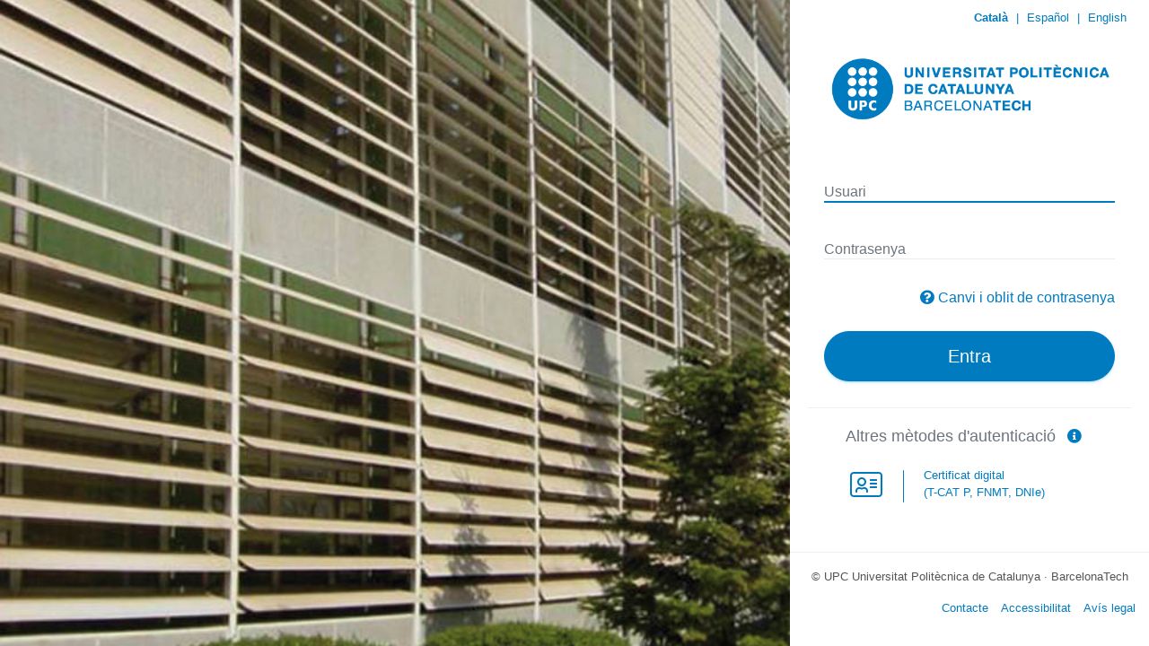

--- FILE ---
content_type: text/html; charset=UTF-8
request_url: https://sso.upc.edu/CAS/login?idApp=genweb&service=https://eebe.upc.edu/logged_in?came_from=https://eebe.upc.edu/ca/lescola/estructura-i-organitzacio/utg-unitat-de-suport-a-departaments
body_size: 10279
content:
<!DOCTYPE HTML PUBLIC "-//W3C//DTD HTML 4.01//EN">
<html>
    <head>
        <meta http-equiv="Content-Type" content="text/html;charset=UTF-8">
<meta name="viewport" content="width=device-width, initial-scale=1.0, user-scalable=no"/>
<link href="/themes/upc/static/assets/css/colors.min.css" rel="stylesheet" type="text/css" media="screen"/><script type="text/javascript" src="/themes/upc/static/assets/js/i18n.min.js"></script><script nonce="43cfa8908345711fefbde6bee6d8eece">
    var textos = {"ca":{"title_label":"Inicia la sessi\u00f3","texto_titulo":"Identificaci\u00f3 d'usuaris","texto_subtitulo":"Autenticaci\u00f3 UPC","login_ko_label":"ERROR: Credencials incorrectes o contrasenya caducada.","titulo_1col":"Identificaci\u00f3 d'usuaris","titulo_2col":"Autenticaci\u00f3 local","titulo_3col":"Altres m\u00e8todes d'autenticaci\u00f3","separador":"o","label_user":"Usuari","label_pass":"Contrasenya","nota1":"Una vegada t'hagis identificat, no caldr\u00e0 que et tornis a identificar per a accedir a nous recursos.","nota2":"Per a desconnectar-te, recomanem que tanquis el teu navegador (tancant totes les finestres).","nota3":"Al requerir un nivell de confian\u00e7a espec\u00edfic \u00e9s possible que no puguis utilitzar totes les vies d'autenticaci\u00f3.","copyright":"adAS SSO desenvolupat per PRiSE","texto_1col_multiple_id":"Selecciona la teva identitat","label_multiple_id":"Identificar-se com a","submit_ok":"Entra","submit_ko":"Cancel\u00b7lar","received_message_title":"Missatge rebut","to_send_message_title":"Missatge que s'enviar\u00e0","form_message_title":"Informaci\u00f3","form_message_subtitle":"Enviament de missatges","form_message_text":"Si no s'ha enviat el missatge de forma autom\u00e0tica, clica el bot\u00f3 d'Acceptar.","status_title":"Informaci\u00f3","status_subtitle":"Sessi\u00f3 a l'adAS SSO","status_text1":"L'aplicaci\u00f3 identificada com a","status_text2":"ha sol\u00b7licitat que es tanqui la teva sessi\u00f3","status_text3":"Actualment disposes d'una sessi\u00f3 activa al Sistema d'Autenticaci\u00f3 de la UPC, recomanem que la tanquis abans de deixar de fer servir aquest ordinador.","status_text4":"Tamb\u00e9 tens sessions obertes a les seg\u00fcents aplicacions:","status_text5":"Sistema d'Autenticaci\u00f3 de la UPC per a poder accedir als recursos protegits.","status_text6":"Actualment no disposes d'una sessi\u00f3 activa al Sistema d'Autenticaci\u00f3 de la UPC.","status_text7":"Durant aquesta sessi\u00f3 tamb\u00e9 ha utilitzat els seg\u00fcents serveis externs d'autenticaci\u00f3:","status_close_session":"Tancar sessi\u00f3","notlogout":"No es podr\u00e0 tancar la sessi\u00f3 de forma autom\u00e0tica en aquestes aplicacions. Recomanem que tanquis el navegador abans de deixar de fer servir aquest ordinador.","status_close_session_text":"Tancar sessi\u00f3 a totes les aplicacions","status_close_session_text_idp":"Tancar sessi\u00f3 a totes les aplicacions i serveis externs d'autenticaci\u00f3","wayf_button":"No s\u00f3c d'aquesta organitzaci\u00f3","remember_button":"Canvi i oblit de contrasenya","more_info_button":"M\u00e9s informaci\u00f3","back_button":"Tornar","wayf_title":"D'on ets?","wayf_button_close":"Cancel\u00b7lar","error_title":"Ups! El seg\u00fcent error ha passat al sistema:","unexpected_error":"Error inesperat","error_callback_title":"Error fatal en les funcions de callback","error_callback_p1":"Ha ocorregut l'error","error_callback_p2":" a l'arxiu que cont\u00e9 les funcions de callback: ","PROTOCOL_ERROR":"Petici\u00f3 del protocol incorrecta.","METADATA_ERROR":"El recurs que cerques no est\u00e0 donat d'alta al sistema.","POLICY_ATTRIBUTES_ERROR":"El recurs al que desitges accedir no disposa d'una configuraci\u00f3 correcta.","LOGOUT_ERROR":"Ha succe\u00eft un error al intentar tancar la sessi\u00f3. Per la teva seguretat, tanca el navegador si vols sortir de totes les aplicacions a les que t'has autenticat.","AUTHR_ERROR":"Atenci\u00f3! Permisos inadequats per a l'aplicaci\u00f3 sol\u00b7licitada","theme_error_contact":"Posa't en contacte amb l'administrador de la teva organitzaci\u00f3 per a resoldre aquest problema.","theme_error_extrainfo":"La seg\u00fcent informaci\u00f3 pot ser d'ajuda pels administradors de la teva organitzaci\u00f3:","theme_error_excep_stack":"Tra\u00e7a de l'excepci\u00f3","theme_error_authr_title":"Atenci\u00f3! Permisos inadequats per a l'aplicaci\u00f3 sol\u00b7licitada","theme_error_authr_text":"Deu tenir els permisos adequats per accedir a l'aplicaci\u00f3: ","theme_error_authr_contact":"Posi's en contacte amb el servei d'atenci\u00f3 a l'usuari de la seva organitzaci\u00f3 per solucionar aquest problema.","error_httpauth":"No hi ha informaci\u00f3 suficient per a validar per Autenticaci\u00f3 HTTP","error_appletauth":"No hi ha informaci\u00f3 suficient per a validar per Certificat Digital","sml_x509_authn_label":"Certificat digital","theme_error_x509_title":"No s'ha rebut el certificat digital de l'usuari","x509_tls_module_confirm_msg":"Per poder autenticar-se \u00e9s necessari tenir configurat un certificat v\u00e0lid en el navegador o tenir introdu\u00efda correctament en el lector de certificats la targeta corresponent. Premi \"Entra\" per seguir.","x509_tls_module_confirm_title":"Confirmaci\u00f3 d'autenticaci\u00f3 per certificat digital","alert_qr_message_dialog_text":"Per autenticar-se mitjan\u00e7ant un codi QR introdueixi primer el seu nom d'usuari en el formulari","alert_qr_message_dialog":"Per autenticar-se mitjan\u00e7ant un codi QR introdueixi primer el seu nom d'usuari en el formulari","qr_module_confirm_title":"Autenticaci\u00f3 amb codi QR","submit_confirm":"Entra","qr_submit_confirm":"Entra","notify_info_title":"Notificacions del sistema","notification_error":"Error en realitzar la petici\u00f3. Intenti-ho de nou en uns instants.","notification_consent_title":"Sol\u00b7licitud de consentiment d'enviament d'atributs","oauth2_notification_authorization_title":"Sol\u00b7licitud d'autoritzaci\u00f3","notification_2factor_title":"Autenticaci\u00f3 multifactor","notification_consent_button_ok":"Dono el meu consentiment","oauth2_notification_authorization_button_ok":"Dono el meu perm\u00eds","oauth2_notification_authorization_button_ko":"No, gr\u00e0cies","notification_consent_button_ko":"No, gr\u00e0cies","submit_reload_qr":"Renovar codi QR","info_reload_qr":"Aquest codi QR ha caducat. Obtingui un de nou.","notification_2factor_button_hotp_sync":"Resincronizar","label_i2f_third":"Tercer codi","label_i2f_second":"Segon codi","label_i2f_first":"Primer codi","sync_code_desc":"Anem a resincronizar entre ambdues parts. Necessitem que introdueixi tres codis consecutius que li faciliti la seva aplicaci\u00f3:","notification_2factor_button_hotp_sync_ok":"Entra","sync_error_sync_process":"Els codis introdu\u00efts per a la sincronitzaci\u00f3 no s\u00f3n correctes, intenti-ho de nou.","sync_error_empty":"Ha d'introduir un codi d'autoritzaci\u00f3","notification_2factor_button_ko":"Cancel\u00b7lar","theme_error_2factor_title":"Atenci\u00f3! Necessites activar el Doble Factor","theme_error_2factor_text":"Activa l'autenticaci\u00f3 amb Doble Factor per accedir a l'aplicaci\u00f3 sol\u00b7licitada.","theme_error_2factor_text2":"Es requereix l'\u00fas del doble factor per poder accedir al recurs:","theme_error_2factor_contact":"Aquest missatge d'error es mostra a causa que no ha activat el doble factor.<br>Per activar-lo haur\u00e0 de seguir el procediment explicat en <a href=\"https:\/\/serveistic.upc.edu\/ca\/sso\/documentacio\/sso-2fa\">Activaci\u00f3 del doble factor d'autenticaci\u00f3<\/a>","qr_title":"Escanegi el codi QR:","authr_qr_login_exipred_ttl":"Temps d'espera per a autenticaci\u00f3 per QR superat, torni a intentar generant un nou codi.","exception_thread_id":"Identificador: ","exception_date":"Data: ","exception_browser":"Navegador: ","theme_adas_fed_subtitle":"Seleccioni el prove\u00efdor d'identitat","theme_adas_fed_title":"Federaci\u00f3 d'Identitats","theme_valid_label":"VALid (idCAT M\u00f2bil, idCAT, DNIe, altres)","contact":"Contacte","accessibility":"Accessibilitat","disclaimer":"Av\u00eds legal","theme_wayf_unificat_comment":"Credencials d'altres universitats i usuaris no UPC","theme_wayf_valid_comment":"Altres sistemes<br>(idCAT, Cl@ve...)","theme_wayf_google_comment":"Autenticaci\u00f3 amb comptes Google","theme_wayf_o365_comment":"Autenticaci\u00f3 amb comptes Office 365","theme_wayf_edugain_comment":"Autenticaci\u00f3 amb eduGAIN","sml_x509_authn_label_comment":"Certificat digital<br>(T-CAT P, FNMT, DNIe)","p-x509_module":"Certificat digital<br>(T-CAT P, FNMT, DNIe)","p-saml2_module-UNIFICAT":"Credencials d'altres universitats i usuaris no UPC","p-saml2_module-VALID":"Altres sistemes<br>(idCAT, Cl@ve...)","theme_error_auth_x509_upc":"Per poder identificar-se \u00e9s necessari tenir configurat un certificat v\u00e0lid en el navegador o tenir introdu\u00efda correctament en el lector de certificats la targeta corresponent. Si ets treballador de la UPC i necessites disposar del certificat contacta amb <a href=\"mailto:identitat.digital@upc.edu\">identitat.digital@upc.edu<\/a>.","help_obtenir_codi_2fa":"Com obtenir el codi","ca":"Catal\u00e0","es":"Espa\u00f1ol","en":"English"},"es":{"title_label":"Inicia la sesi\u00f3n","texto_titulo":"Identificaci\u00f3n de usuario","texto_subtitulo":"Autenticaci\u00f3n UPC","login_ko_label":"ERROR: Credenciales incorrectas o contrase\u00f1a caducada","titulo_1col":"Identificaci\u00f3n de usuario","titulo_2col":"Autenticaci\u00f3n local","titulo_3col":"Otros m\u00e9todos de autenticaci\u00f3n","separador":"\u00f3","label_user":"Usuario","label_pass":"Contrase\u00f1a","nota1":"Una vez que se haya autenticado no ser\u00e1 necesario identificarse de nuevo para acceder a otros recursos.","nota2":"Para desconectarse, recomendamos que cierre su navegador (cerrando todas las ventanas).","nota3":"Al requerir un nivel de confianza espec\u00edfico es posible que no pueda utilizar todas las v\u00edas de autenticaci\u00f3n.","copyright":"adAS SSO es un producto desarrollado por PRiSE","texto_1col_multiple_id":"Seleccione su identidad","label_multiple_id":"Autenticar como","submit_ok":"Entra","submit_ko":"Cancelar","received_message_title":"Mensaje recibido","to_send_message_title":"Mensaje a enviar","form_message_title":"Informaci\u00f3n","form_message_subtitle":"Env\u00edo de mensaje","form_message_text":"Si no se env\u00eda el mensaje autom\u00e1ticamente, pulse en el bot\u00f3n de \"Aceptar\".","status_title":"Informaci\u00f3n","status_subtitle":"Sesi\u00f3n en adAS SSO","status_text1":"La aplicaci\u00f3n identificada como","status_text2":"ha solicitado que se cierre su sesi\u00f3n","status_text3":"Actualmente dispones de una sesi\u00f3n activa en el Sistema de Autenticaci\u00f3n de la UPC, recomendamos que la cierres antes de dejar de usar este ordenador.","status_text4":"Tambi\u00e9n tiene sesiones abiertas en las siguientes aplicaciones:","status_text5":"Sistema de Autenticaci\u00f3n de la UPC para poder acceder a los recursos protegidos.","status_text6":"Actualmente no dispones de una sesi\u00f3n activa en el Sistema de Autenticaci\u00f3n de la UPC.","status_text7":"Durante esta sesi\u00f3n tambi\u00e9n ha utilizado los siguientes servicios externos de autenticaci\u00f3n:","status_close_session":"Cerrar sesi\u00f3n","notlogout":"No se podr\u00e1 cerrar autom\u00e1ticamente la sesi\u00f3n en estas aplicaciones. Recomendamos que cierres el navegador antes de dejar de usar este ordenador.","status_close_session_text":"Cerrar sesi\u00f3n en todas las aplicaciones","status_close_session_text_idp":"Cerrar sesi\u00f3n en todas las aplicaciones y servicios externos de autenticaci\u00f3n","wayf_button":"No soy de esta organizaci\u00f3n","remember_button":"Cambio y olvido de la contrase\u00f1a","more_info_button":"M\u00e1s informaci\u00f3n","back_button":"Volver atr\u00e1s","wayf_title":"\u00bfDe d\u00f3nde eres?","wayf_button_close":"Cancelar","error_title":"\u00a1Ups! El siguiente error ocurri\u00f3 en el sistema:","unexpected_error":"Error inesperado","error_callback_title":"Error fatal en las funciones de callback","error_callback_p1":"Ocurri\u00f3 el error","error_callback_p2":" en el archivo que contiene las funciones de callback: ","PROTOCOL_ERROR":"Petici\u00f3n del protocolo incorrecta.","METADATA_ERROR":"El recurso que busca no est\u00e1 dado de alta en el sistema.","POLICY_ATTRIBUTES_ERROR":"El recurso al que desea acceder no tiene una configuraci\u00f3n correcta.","LOGOUT_ERROR":"Ha ocurrido un error al hacer LogOut de la aplicaci\u00f3n. Por su seguridad cierre el navegador si quiere salir de todas las aplicaciones en las que se haya autenticado.","AUTHR_ERROR":"\u00a1Atenci\u00f3n! Permisos inadecuados para la aplicaci\u00f3n solicitada","theme_error_contact":"P\u00f3ngase en contacto con los administradores de su sistema para solventar este problema.","theme_error_extrainfo":"La siguiente informaci\u00f3n puede ser de ayuda para los administradores de su sistema:","theme_error_excep_stack":"Informaci\u00f3n t\u00e9cnica del error","theme_error_authr_title":"\u00a1Atenci\u00f3n! Permisos inadecuados para la aplicaci\u00f3n solicitada","theme_error_authr_text":"Debe tener los permisos correctos para acceder a la siguiente aplicaci\u00f3n: ","theme_error_authr_contact":"P\u00f3ngase en contacto con el servicio de atenci\u00f3n al usuario de su organizaci\u00f3n para solventar este problema.","error_httpauth":"No hay informaci\u00f3n suficiente para validar por Autenticaci\u00f3n HTTP","error_appletauth":"No hay informaci\u00f3n suficiente para validar por Certificado digital","sml_x509_authn_label":"Certificado digital","theme_error_x509_title":"No se ha recibido el certificado digital del usuario","x509_tls_module_confirm_msg":"Para poder autenticarse es necesario tener configurado un certificado v\u00e1lido en el navegador o tener introducida correctamente en el lector de certificados la tarjeta correspondiente. Pulse \"Entra\" para seguir.","x509_tls_module_confirm_title":"Confirmaci\u00f3n de autenticaci\u00f3n por certificado digital","alert_qr_message_dialog_text":"Para autenticarse mediante un c\u00f3digo QR introduzca primero su nombre de usuario en el formulario","alert_qr_message_dialog":"Para autenticarse mediante un c\u00f3digo QR introduzca primero su nombre de usuario en el formulario","qr_module_confirm_title":"Autenticaci\u00f3n con c\u00f3digo QR","submit_confirm":"Entra","qr_submit_confirm":"Entra","notify_info_title":"Notificaciones del sistema","notification_error":"Ocurri\u00f3 un error al realizar la petici\u00f3n. Int\u00e9ntelo de nuevo en unos instantes.","notification_consent_title":"Solicitud de consentimiento de env\u00edo de atributos","oauth2_notification_authorization_title":"Solicitud de autorizaci\u00f3n","notification_2factor_title":"Autenticaci\u00f3n multifactor","notification_consent_button_ok":"Doy mi consentimiento","oauth2_notification_authorization_button_ok":"Doy mi permiso","oauth2_notification_authorization_button_ko":"No, gracias","notification_consent_button_ko":"No, gracias","submit_reload_qr":"Renovar c\u00f3digo QR","info_reload_qr":"Este c\u00f3digo QR ha caducado. Obtenga uno nuevo.","notification_2factor_button_hotp_sync":"Resincronizar","label_i2f_third":"Tercer c\u00f3digo","label_i2f_second":"Segundo c\u00f3digo","label_i2f_first":"Primer c\u00f3digo","sync_code_desc":"Vamos a resincronizar entre ambas partes. Necesitamos que introduzca tres c\u00f3digos consecutivos que le facilite su aplicaci\u00f3n:","notification_2factor_button_hotp_sync_ok":"Entra","sync_error_sync_process":"Los c\u00f3digos introducidos para la sincronizaci\u00f3n no son correctos, int\u00e9ntelo de nuevo.","sync_error_empty":"Debe introducir un c\u00f3digo de autorizaci\u00f3n","notification_2factor_button_ko":"Cancelar","theme_error_2factor_title":"\u00a1Atenci\u00f3n! Necesitas activar el Doble Factor","theme_error_2factor_text":"Activa la autenticaci\u00f3n con Doble Factor para acceder a la aplicaci\u00f3n solicitada.","theme_error_2factor_text2":"Se requiere el uso del doble factor para poder acceder al recurso: ","theme_error_2factor_contact":"Este mensaje de error se muestra debido a que no ha activado el doble factor.<br>Para activarlo deber\u00e1 seguir el procedimiento explicado en <a href=\"https:\/\/serveistic.upc.edu\/ca\/sso\/documentacio\/sso-2fa\" target=\"_blank\" rel=\"noopener noreferrer\">Activaci\u00f3 del doble factor d'autenticaci\u00f3<\/a>","qr_title":"Escanee el c\u00f3digo QR:","authr_qr_login_exipred_ttl":"Tiempo de espera para autenticaci\u00f3n por QR superado, vuelva a intentarlo generando un nuevo c\u00f3digo.","exception_thread_id":"Identificador: ","exception_date":"Fecha: ","exception_browser":"Navegador: ","theme_adas_fed_subtitle":"Seleccione el proveedor de identidad","theme_adas_fed_title":"Federaci\u00f3n de Identidades","theme_valid_label":"VALid (idCAT M\u00f2bil, idCAT, DNIe, otros)","contact":"Contacto","accessibility":"Accesibilidad","disclaimer":"Aviso legal","theme_wayf_unificat_comment":"Credenciales de otras universidades y usuarios no UPC","theme_wayf_valid_comment":"Otros sistemas<br>(idCAT, Cl@ve...)","theme_wayf_google_comment":"Autenticaci\u00f3n con cuentas Google","theme_wayf_o365_comment":"Autenticaci\u00f3n con cuentas Office 365","theme_wayf_edugain_comment":"Autenticaci\u00f3n con eduGAIN","sml_x509_authn_label_comment":"Certificado digital<br>(T-CAT P, FNMT, DNIe)","p-x509_module":"Certificado digital<br>(T-CAT P, FNMT, DNIe)","p-saml2_module-UNIFICAT":"Credenciales de otras universidades y usuarios no UPC","p-saml2_module-VALID":"Otros sistemas<br>(idCAT, Cl@ve...)","theme_error_auth_x509_upc":"Para poder identificarse es necesario tener configurado un certificado v\u00e1lido en el navegador o tener introducida correctamente en el lector de certificados la tarjeta correspondiente. Si eres trabajador de la UPC y necesitas disponer del certificado contacta con <a href=\"mailto:identitat.digital@upc.edu\">identitat.digital@upc.edu<\/a>.","help_obtenir_codi_2fa":"C\u00f3mo obtener el c\u00f3digo","ca":"Catal\u00e0","es":"Espa\u00f1ol","en":"English"},"en":{"title_label":"Start session","texto_titulo":"User identification","texto_subtitulo":"UPC Authentication","login_ko_label":"ERROR: Incorrect credentials or expired password.","titulo_1col":"User identification","titulo_2col":"Local authentication","titulo_3col":"Other authentication methods","separador":"or","label_user":"User","label_pass":"Password","nota1":"Once authenticated it wouldn't be required to login again to access another resources.","nota2":"To logout we recommend you to close your browser (closing all the open windows).","nota3":"As an specific level of assurance is required, some ways of authentication might not be available.","copyright":"adAS SSO is developed by PRiSE","texto_1col_multiple_id":"Select your identity","label_multiple_id":"Login as","submit_ok":"Login","submit_ko":"Cancel","received_message_title":"Received message","to_send_message_title":"Message to send","form_message_title":"Information","form_message_subtitle":"Send Message","form_message_text":"If the message doesn't redirect automatically, push the \"Send\" button","status_title":"Information","status_subtitle":"adAS SSO Session","status_text1":"The application identified as","status_text2":"has requested to close your session","status_text3":"Currently you have an open UPC authentication system session. You must close it before leaving this computer.","status_text4":"You also have open sessions with the following applications:","status_text5":"UPC authentication system. In this application you will authenticate to access the protected resources of your organization.","status_text6":"Currently you don't have an active UPC authentication system session.","status_text7":"During this session you have also used the following external authentication services:","status_close_session":"Close session","notlogout":"It couldn't be possible to close your session automatically in this applications. In order to close them, close the browser before leaving this computer.","status_close_session_text":"Close session in all applications","status_close_session_text_idp":"Close session in all applications and external authentication services","wayf_button":"I'm not from this organization","remember_button":"I want to remember my password","more_info_button":"More information","back_button":"Back","wayf_title":"Where Are You From?","wayf_button_close":"Cancel","error_title":"Ups! The following error happened:","unexpected_error":"Unexpected error","error_callback_title":"Fatal error in the callback functions","error_callback_p1":"The error:","error_callback_p2":"happened in the following callbacks file: ","PROTOCOL_ERROR":"Wrong protocol request.","METADATA_ERROR":"The requested resource is not set up in the system.","POLICY_ATTRIBUTES_ERROR":"The requested resource has a wrong configuration.","LOGOUT_ERROR":"An error happened doing Logout in the application. In order to close them, close the browser before leaving this computer.","AUTHR_ERROR":"Warning! Incorrect permissions to access to the requested application","theme_error_contact":"Contact your system administrators to solve this problem.","theme_error_extrainfo":"The following information could be helpful to your system administrators:","theme_error_excep_stack":"Exception trace","theme_error_authr_title":"Warning! Incorrect permissions to access to the requested application","theme_error_authr_text":"You must have the correct permissions to access the following application: ","theme_error_authr_contact":"Please, contact the IT service of your organization in order to solve this problem.","error_httpauth":"There isn't enough information for doing the validation using HTTP Authentication","error_appletauth":"There isn't enough information for doing the validation using a digital certificate","sml_x509_authn_label":"Digital certificate","theme_error_x509_title":"The user's digital certificate has not been received","x509_tls_module_confirm_msg":"In order to authenticate with digital certificate you must have configured a valid certificate in your browser or to have the card properly inserted in the certificate reader. Please, click in \"Login\" to continue.","x509_tls_module_confirm_title":"Confirm digital certificate authentication","alert_qr_message_dialog_text":"Please insert you username in the login form in order to log in with a QR code","alert_qr_message_dialog":"Please insert you username in the login form in order to log in with a QR code","qr_module_confirm_title":"QR code authentication","submit_confirm":"Login","qr_submit_confirm":"Login","notify_info_title":"System notifications","notification_error":"An error happened doing the request. Try it again in a few moments.","notification_consent_title":"Request for consent to send the user's attributes","oauth2_notification_authorization_title":"Authorization request","notification_2factor_title":"Two factor authentication","notification_consent_button_ok":"I give my consent","oauth2_notification_authorization_button_ok":"I authorize the application","oauth2_notification_authorization_button_ko":"No, thanks","notification_consent_button_ko":"No, thanks","submit_reload_qr":"Renew QR code","info_reload_qr":"This QR code has expired. Get a valid one.","notification_2factor_button_hotp_sync":"Resynchronize","label_i2f_third":"Third code","label_i2f_second":"Second code","label_i2f_first":"First code","sync_code_desc":"Let's resynchronize between both parts. We need you to enter three consecutive codes that will facilitate by your app:","notification_2factor_button_hotp_sync_ok":"Login","sync_error_sync_process":"The introduced codes for the synchronization are not correct, try again.","sync_error_empty":"You must enter an authorization code","notification_2factor_button_ko":"Cancel","theme_error_2factor_title":"Warning! You need to enable the Two Factor authentication","theme_error_2factor_text":"Active the Two Factor authentication in order to access the requested applicationa.","theme_error_2factor_text2":"It is required to use Two Factor to access the resource:","theme_error_2factor_contact":"When the Two Factor is not enabled this error message is shown.<br>To activate it you must follow the procedure explained in <a href=\"https:\/\/serveistic.upc.edu\/ca\/sso\/documentacio\/sso-2fa\" target=\"_blank\" rel=\"noopener noreferrer\">Activaci\u00f3 del doble factor d'autenticaci\u00f3<\/a>","qr_title":"Scan the QR code:","authr_qr_login_exipred_ttl":"Wait time for authentication by QR exceeded, try again generating a new code.","exception_thread_id":"ID: ","exception_date":"Date: ","exception_browser":"Browser: ","theme_adas_fed_subtitle":"Select an identity provider","theme_adas_fed_title":"Identity Federation","theme_valid_label":"VALid (idCAT M\u00f2bil, idCAT, DNIe, other)","contact":"Contact","accessibility":"Accessibility","disclaimer":"Website Disclaimer","theme_wayf_unificat_comment":"Credentials from other universities and non-UPC users","theme_wayf_valid_comment":"Other systems<br>(idCAT, Cl@ve, etc.)","theme_wayf_google_comment":"Login with Google accounts","theme_wayf_o365_comment":"Login with Office 365 accounts","theme_wayf_edugain_comment":"Login with eduGAIN","sml_x509_authn_label_comment":"Digital certificate<br>(T-CAT P, FNMT, DNIe)","p-x509_module":"Digital certificate<br>(T-CAT P, FNMT, DNIe)","p-saml2_module-UNIFICAT":"Credentials from other universities and non-UPC users","p-saml2_module-VALID":"Other systems<br>(idCAT, Cl@ve, etc.)","theme_error_auth_x509_upc":"In order to identify yourself you must have a valid certificate configured in the browser or have the corresponding card correctly inserted in the certificate reader. If you are a UPC employee and need a certificate, please contact <a href=\"mailto:identitat.digital@upc.edu\">identitat.digital@upc.edu<\/a>.","help_obtenir_codi_2fa":"How to get the code","ca":"Catal\u00e0","es":"Espa\u00f1ol","en":"English"}};
</script>
<link href="/themes/upc/static/img/favicon.png" rel="icon" type="image/png">
<link href="/themes/upc/static/css/styles.min.css" rel="stylesheet" type="text/css" media="screen">
<link href="/themes/upc/static/css/jquery-ui.min.css" rel="stylesheet" type="text/css" media="screen">
<link href="/themes/upc/static/css/styles_ie.min.css" rel="stylesheet" type="text/css" />
<!-- @PATCH UPCSSO001: Afegir bootstrap -->
<link href="/themes/upc/static/css/bootstrap.min.css" rel="stylesheet" type="text/css" />
<!-- @PATCH UPCSSO002 Afegir fonts awesome -->
<link href="/themes/upc/static/css/fontawesome/css/all.min.css" rel="stylesheet" type="text/css" />
<!-- @PATCH UPCSSO003: Afegir full d'estils UPC -->
<link href="/themes/upc/static/css/upc_styles.css" rel="stylesheet" type="text/css" />
<script nonce="43cfa8908345711fefbde6bee6d8eece" type="text/javascript" src="/themes/upc/static/js/jquery.min.js"></script>
<script type="text/javascript" src="/themes/upc/static/js/jquery-ui.min.js"></script>
<script type="text/javascript" src="/themes/upc/static/js/common.min.js"></script>
        <!-- @PATCH UPCSSO005: Afegir favicon icon -->
        <link rel="icon" type="image/png" sizes="16x16" href="/themes/upc/static/img/favicon.png">
        <title>Inicia la sessió</title>
    </head>

    <!-- 20210715 RFC 1172111: focus per introduir password si ens pasen email O365 -->
    
        <body>
        <!-- 20210715 RFC 1172111: focus per introduir password si ens pasen email O365 - final -->
        <section id="wrapper" class="login-register">
            <div class="login-sidebar" id="no_scroll">
                <div id="blue_bar">
    <div id="langs"></div>
</div>
<div id="cream_bar">
    <div id="org_logo">
        <a href='http://www.upc.edu/' title='UPC'>
            <img id="logo_img" src='/themes/upc/static/img/upc_logo_header.png' >
        </a>
    </div>
</div>
<div id="main">
                <div id="content">
                    <h1 id="texto_titulo">Identificació d'usuaris</h1>
                    <h5 class="subtitle" id="texto_subtitulo">Autenticació UPC</h5>
                    <div class='bloque'>
                        <form nonce="43cfa8908345711fefbde6bee6d8eece" action='https://sso.upc.edu/CAS/login?idApp=genweb&amp;service=https://eebe.upc.edu/logged_in?came_from=https://eebe.upc.edu/ca/lescola/estructura-i-organitzacio/utg-unitat-de-suport-a-departaments' method='post' name="formulario1" id="formulario1">
    <input type="hidden" name="adAS_mode" value="authn" />    <div id="userpass">
        <div class="form-material">
            <div class="form-group">
                
                <div class="col-12">
		    <label id="label_user" for="edit-name">Usuari</label>
                    <!-- 20210715 RFC 1172111: insertar email O365($nom_usuari) com a value de l'username -->
                    <input class="form-control" type="text"  maxlength="60"
                           name="adAS_username" id="edit-name" size="50" value="" tabindex="1" class="required" placeholder='Usuari'/>

                </div>
                            </div>

            <div class="form-group">
                                <div class="col-12">
                    <label id="label_pass" for="edit-pass">Contrasenya</label>
                    <input class="form-control"  type="password" name="adAS_password" id="edit-pass"  maxlength="128"  size="50"  tabindex="2" class="form-text required" value="" placeholder="Contrasenya"/>
                </div>
                            </div>

                            <div class="remember_button_cl">
                    <em id="fa-remember_button" class="fas fa-question-circle m-r-5" aria-hidden="true"> </em>
                    <a id="remember_button" href="https://identitatdigital.upc.edu/gcredencials">
                        Canvi i oblit de contrasenya                    </a>
                </div>
                
            <div class="form-group">
                <input id="submit_ok" class="gradient  btn btn-info btn-lg btn-block btn-rounded"
                     type="submit" value="Entra" name="adAS_submit"/>&nbsp;
            </div>
                        
        </div>
    </div>
</form>
<div id="panelhttp" class="start_hidden">
    <div class="start_hidden">
        <form nonce="43cfa8908345711fefbde6bee6d8eece" action='https://sso.upc.edu/CAS/login?idApp=genweb&amp;service=https://eebe.upc.edu/logged_in?came_from=https://eebe.upc.edu/ca/lescola/estructura-i-organitzacio/utg-unitat-de-suport-a-departaments' method='post' name="AuthNForm" id="AuthNForm">
            <input type="hidden" id="adAS_i18n_theme" name="adAS_i18n_theme" value="ca" />            <input type="submit"  class="gradient" value="Aceptar" name="adAS_submit"/>
        </form>
    </div>
    <div id="externalauth">&nbsp;</div>
    <p><a class="return_to_userpassword" href="">Tornar</a></p>
</div>
<div id="confirm_tls_dialog" class="start_hidden"
     title="<span id='x509_tls_module_confirm_title'>Confirmació d'autenticació per certificat digital</span>">
    <p id="x509_tls_module_confirm_msg">Per poder autenticar-se és necessari tenir configurat un certificat vàlid en el navegador o tenir introduïda correctament en el lector de certificats la targeta corresponent. Premi "Entra" per seguir.</p>
</div>
<div id ="auten_delegadas">
    <div id='titulo-delegadas'><h4 id='titulo_3col'>Altres mètodes d'autenticació&</h4><a href='https://serveistic.upc.edu/ca/sso/documentacio/altres-metodes-dautenticacio' target='_blank'>&nbsp;&nbsp;<i id='info-delegadas' class='fas fa-info-circle'></i>&nbsp;&nbsp;</a></div>    <div id="otherlogin">
        <div class="modules_grid">
            <div class='module_cell'><a id="x509_module" nonce="43cfa8908345711fefbde6bee6d8eece" class="own-button x509_module" href="https://sso.upc.edu/authn/tls/http-tls.php?adAS_request_id=8efa9510-ff05-11f0-8655-7b2272657175" >  <div class="button-cont gradient button-layout" title="sml_x509_authn_label"><div class="button-icon" nonce="43cfa8908345711fefbde6bee6d8eece" style="background: url('/themes/upc/static/img/icon-x509_module.png') no-repeat top;">&nbsp;</div><div  class="button-text button-text-i18n mod_name_x509_module" id="sml_x509_authn_label">sml_x509_authn_label</div></div> </a></div>        </div>
    </div>
</div>
                    </div>
                    <!-- @PATCH UPCSSO007: Eliminar notes_texts -->
                    <div class="notes_texts">
                                                <p id="nota1">Una vegada t'hagis identificat, no caldrà que et tornis a identificar per a accedir a nous recursos.</p>
                        <p><strong><span id ="nota2">Per a desconnectar-te, recomanem que tanquis el teu navegador (tancant totes les finestres).</span></strong></p>
                    </div>
                </div>

                <div id="content_bottom">
    <div class="footer">
        <p style="outline-style: none;">
            <span style="outline-style: none;">© UPC </span>
            Universitat Politècnica de Catalunya · BarcelonaTech
        </p>
        <nav>
            <ul>
                <li><a id="contact" href="https://serveistic.upc.edu/ca/atic/el-servei/contactar" target="_blank">Contacte</a></li>
                <li><a id="accessibility" href="https://www.upc.edu/ca/avis-legal/accessibilitat" target="_blank">Accessibilitat</a></li>
                <li><a id="disclaimer" href="https://www.upc.edu/ca/avis-legal" target="_blank">Avís legal</a></li>
            </ul>
        </nav>
    </div>
</div>

	        </div>
        </section>

        <script type="text/javascript" src="/themes/upc/static/js/index.min.js"></script>
        <script type="text/javascript" nonce="43cfa8908345711fefbde6bee6d8eece">
            $(document).ready(function () {
                path = "/";
                button_light = '#007BC0';
                var qr_authn = 0;
                if (qr_authn) {
                    ms_interval = 1000;
                    timeout = 1000;
                    timeout_base = timeout;
                }
                declareJSBehaviour(qr_authn);
                declareVirtualKeyboard(0);
                /* @PATCH UPCSSO009: Saltar-nos la confirmació amb pop-up de la validació X509 */
                /* declareX509Module(); */
                /* FI PATCH */
                activate_translation();
                activate_translation_extra();
                if($('input[name="adAS_username"]').length){
                    $('input[name="adAS_username"]').focus();
                }
            });

            function activate_translation_extra() {
                var texts = [];
                aux_activate_translation_extra(texts);
            }
        </script>
        <script type="text/javascript">
            /* Canviem la imatge .png del mètode d'autenticació X509 per una imatge .svg */
            $(function() {
                const collection = document.getElementsByClassName("button-icon");
                for (let i = 0; i < collection.length; i++) {
                    var oldImg = collection[i].style.backgroundImage;
                    collection[i].style.backgroundImage = oldImg.replace(".png", ".svg");
                }
            })
        </script>
        <script type="text/javascript">
            $(function() {
                /* Afegim una petita descripció a cada sistema d'autenticació */
                let extra_info = [
                    {
                        "name": "saml2_module-EDUGAIN",
                        "comment": "Autenticació amb eduGAIN",
                    },
                    {
                        "name": "oauth2_module-GOOGLE",
                        "comment": "Autenticació amb comptes Google",
                    },
                    {
                        "name": "oauth2_module-O365",
                        "comment": "Autenticació amb comptes Office 365",
                    },
                    {
                        "name": "x509_module",
                        "comment": "Certificat digital<br>(T-CAT P, FNMT, DNIe)",
                    },
                    {
                        "name": "saml2_module-UNIFICAT",
                        "comment": "Credencials d'altres universitats i usuaris no UPC",
                    },
                    {
                        "name": "saml2_module-VALID",
                        "comment": "Altres sistemes<br>(idCAT, Cl@ve...)",
                        /*"url": "https://www.upc.edu",*/
                    },
                ]

                for (x of extra_info) {
                    if (document.getElementById(x.name)) {
                        /*document.getElementById(x.name).insertAdjacentHTML('afterend', '<div><p id="p-' + x.name + '" class="label-delegadas-text">' + x.comment + '</p><a class="more-info" href="' + x.url + '" target="_blank">Més informació</a></div>');*/
                        document.getElementById(x.name).insertAdjacentHTML('beforeend', '<p id="p-' + x.name + '" class="label-delegadas-text">' + x.comment + '</p>');
                    }
                }
            })
        </script>
        <script type="text/javascript">
            /* Important: Els literals es posen amb doble cometa perquè la cometa simple dona problemes amb les paraules apostrofades */
            $(function() {
                $('#es').click(function(){
                    $('#edit-name').attr('placeholder',"Usuario");
                    $('#edit-pass').attr('placeholder',"Contraseña");
                })
                $('#ca').click(function(){
                    $('#edit-name').attr('placeholder',"Usuari");
                    $('#edit-pass').attr('placeholder',"Contrasenya");
                })
                $('#en').click(function(){
                    $('#edit-name').attr('placeholder',"User");
                    $('#edit-pass').attr('placeholder',"Password");
                })
            })

            /* random background */
            let imatges = [ 'Biblioteca_ArquitecturaB.jpg',
                            'Biblioteca_Castelldefels.jpg',
                            'Biblioteca_Ferrate_1.jpg',
                            'Biblioteca_Ferrate_2.jpg',
                            'Biblioteca_Ferrate_3.jpg',
                            'Biblioteca_Manresa.jpg',
                            'Biblioteca_SantCugat.jpg',
                            'Biblioteca_Terrassa.jpg',
                            'Biblioteca_Vilanova.jpg',
                            'Campus_Nord_ETSETB.jpg',
                            'Campus_nord.jpg',
                            'campus_sant_cugat.jpg',
                            'Castelldefels_1.jpg',
                            'Castelldefels_2.jpg',
                            'Castelldefels_3.jpg',
                            'EEBE_IMG_4830.jpg',
                            'EEBE_IMG_4863.jpg',
                            'EEBE_IMG_4955.jpg',
                            'EPSEB.jpg',
                            'ETSAB.jpg',
                            'ETSECCPB_2.jpg',
                            'ETSECCPB.jpg',
                            'ETSEIAT_2.jpg',
                            'ETSEIB.jpg',
                            'ETSETB_1.jpg',
                            'FACULTAT_NAUTICA.jpg',
                            'FIB_IMG_0464.jpg',
                            'FME.jpg',
                            'FOOT.jpg',
                            'Manresa_1.jpg',
                            'Manresa_2.jpg',
                            'Rectorat.jpg',
                            'Sala_del_Llac.jpg',
                            'Terrassa.jpg',
                            'VILANOVA_interior.jpg']
            let randomNum = Math.floor(Math.random() * imatges.length)
            let base = '/themes/upc/static/img/backgrounds'
            $('body').prepend(`<style>@media (min-width: 768px) { #wrapper{background-image: url(${base}/${imatges[randomNum]})}}</style>`)
            /* end random background */
        </script>
    </body>
</html>
